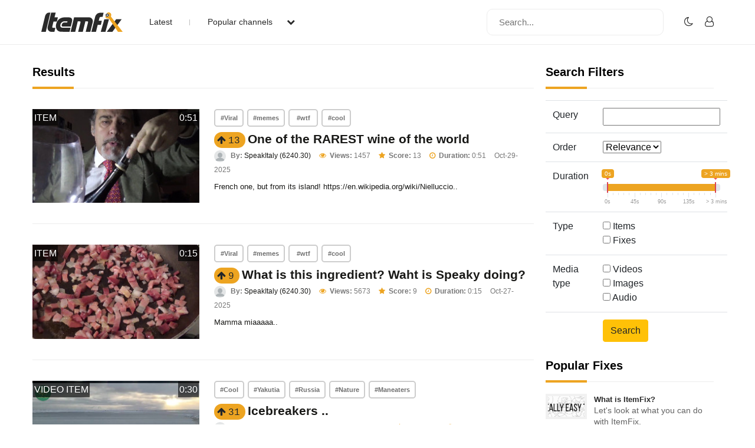

--- FILE ---
content_type: text/html; charset=UTF-8
request_url: https://www.itemfix.com/list?tag_string=cool&page=5
body_size: 49914
content:
<!DOCTYPE html>
<html lang="en">
<head>
<title>ItemFix - Social Video Factory</title>
<link rel="shortcut icon" type="image/png" href="https://u.itemfix.com/images/img_favicon.png" />
<meta http-equiv="X-UA-Compatible" content="IE=edge">
<meta name="viewport" content="width=device-width, initial-scale=1, maximum-scale=1, user-scalable=0"/>
<base href="https://www.itemfix.com/">
<meta property="og:title" content="ItemFix - Social Video Factory"/>
<meta property="og:description" content="Social Video Factory"/>
<meta property="og:image" content="https://u.itemfix.com/images/img_logo.png"/>
<meta property="og:url" content="https://www.itemfix.com/"/>
<link rel="canonical" href="https://www.itemfix.com/list?tag_string=cool&page=5" />
<link rel="preconnect" href="https://fonts.gstatic.com">
<link href="https://fonts.googleapis.com/css2?family=Poppins:wght@100;200;300;400;500;600;700;800;900&display=swap" rel="stylesheet">
<link rel="preconnect" href="https://fonts.gstatic.com">
<link href="https://fonts.googleapis.com/css2?family=Montserrat:wght@300;400;500;700&display=swap" rel="stylesheet">
<link rel="stylesheet" type="text/css" href="https://u.itemfix.com/css/bootstrap.min.css">
<link rel="stylesheet" type="text/css" href="https://u.itemfix.com/css/font-awesome.min.css">
<link rel="stylesheet" type="text/css" href="https://u.itemfix.com/css/style.css">
<link rel="stylesheet" type="text/css" href="https://u.itemfix.com/css/media.css">
<link href="https://u.itemfix.com/js/videojs2/skins/nuevo/videojs.min.css" rel="stylesheet" type="text/css" />
<link href="https://u.itemfix.com/js/videojs2/skins/nuevo/ima.min.css" rel="stylesheet" type="text/css" />
<script src="https://u.itemfix.com/js/jquery.min.js"></script>
<script src="https://code.jquery.com/ui/1.12.1/jquery-ui.min.js"></script>
<script src="https://u.itemfix.com/js/always_include.js"></script>
<script language="javascript">
$(document).ready(function() {
  perform_binding();

  jQuery(".profile-con").click(function(){
	jQuery(".profile-dropdown-div").slideToggle();
  });

  jQuery(".categories-con").click(function(){
	jQuery(".categories-dropdown-con").slideToggle();
  });

  $('.messages-table-outer table td input:checkbox').change(function(){
    if($(this).is(":checked")) {
        $(this).parents('tr').addClass("message-focus-color");
    } else {
        $(this).parents('tr').removeClass("message-focus-color");
    }
  });


  $(".header-right-inner form i").click(function(){
    $(".search-mobile-con").show();
  });
  $(".search-mobile-con img").click(function(){
    $(".search-mobile-con").hide();
  });

jQuery("button.navbar-toggle").click(function(){
	jQuery("html").toggleClass("nav-open");
	jQuery("body").toggleClass("overflow-hidden");
  });

});  //end $(document).ready(function() {


function themeToggle() {
  let element = document.body;
  element.classList.toggle("dark-mode");

  let theme = localStorage.getItem("theme");
  if (theme && theme === "dark-mode") {
    localStorage.setItem("theme", "");
  } else {
    localStorage.setItem("theme", "dark-mode");
  }
}

</script>
<script async src="https://pagead2.googlesyndication.com/pagead/js/adsbygoogle.js?client=ca-pub-4761214798132470" crossorigin="anonymous"></script>
<style>
.dark-mode, .dark-mode .content-main-outer-panel *  {
  color: #EBEBEB;
}
.dark-mode
{
	 background-color: black;
}
.dark-mode header * a
{
	 color: #fff !important;
}

.dark-mode header, .dark-mode footer, .dark-mode .header-outer *, .dark-mode footer .container *
{
	 background-color: #626262;
	 color: #fff;
}
.dark-mode .navbar-listing-con *,.dark-mode .alert-danger
{
	background-color: #626262 !important;
}

.dark-mode input,.dark-mode textarea,.dark-mode select,.dark-mode select *,.dark-mode .pagination *
{
	background-color: #fff !important;
	color: #000 !important;

}
.dark-mode .rate_thing,.dark-mode .btn-warning *
{
	color: #000 !important;

}
</style>
</head>
<body>
<script language="javascript">
	let dark_mode_class = localStorage.getItem("theme") || "";
	let element = document.body;
	if(dark_mode_class)element.classList.toggle(dark_mode_class);
</script>
<div id="modal1" class="modal fade">
<div class="modal-dialog modal-dialog-scrollable">
    <div class="modal-content">
            <div class="modal-header">
            	<h5 class="modal-title"></h5>
                <button type="button" class="close" data-dismiss="modal" aria-hidden="true">&times;</button>
            </div>
            <div class="modal-above-body"></div>
            <div class="modal-body">
                <p>Loading...</p>
            </div>
    </div>
</div>
</div>
<div id="modal2" class="modal fade">
<div class="modal-dialog modal-dialog-scrollable">
    <div class="modal-content">
            <div class="modal-header">
            	<h5 class="modal-title"></h5>
                <button type="button" class="close" data-dismiss="modal" aria-hidden="true">&times;</button>
            </div>
            <div class="modal-above-body"></div>
            <div class="modal-body">
                <p>Loading...</p>
            </div>
    </div>
</div>
</div>
<div id="modal3" class="modal fade">
<div class="modal-dialog modal-dialog-scrollable">
    <div class="modal-content">
            <div class="modal-header">
            	<h5 class="modal-title"></h5>
                <button type="button" class="close" data-dismiss="modal" aria-hidden="true">&times;</button>
            </div>
            <div class="modal-above-body"></div>
            <div class="modal-body">
                <p>Loading...</p>
            </div>
    </div>
</div>
</div>
<!-- HEADER START-->
<header class="header-outer fixed-top">
  <div class="container">
    <div class="row">
	  <div class="col-sm-4 col-md-6  pad-none header-left-outer">
	    <div class="logo-outer">
          <a href="https://www.itemfix.com/"><img src="https://u.itemfix.com/images/img_logo.png" alt="ItemFix Logo">
          </a>
      </div>


	  <div class="navigation-list">

		  <button type="button" class="navbar-toggle" style="display:none;">
					<span class="icon-bar"></span>
					<span class="icon-bar"></span>
					<span class="icon-bar"></span>
		  </button>

			<div class="pushmenu-push">
			  <ul>
				 <li><a href="list">Latest</a></li>
				 <li><a href="javascript://" class="categories-con">Popular channels  <i class="fa fa-chevron-down" aria-hidden="true"></i></a></li>

					<div class="categories-dropdown-con" style="display:none;">
						<ul>
						  <li><a href="c/video_to_gif">Video to GIF Tool</a></li>
						  <li><a href="c/viral">Viral</a></li>
						  <li><a href="c/memes">Memes</a></li>
						  <li><a href="c/news">News</a></li>
						  <li><a href="c/fail">Fail</a></li>
						  <li><a href="c/wtf">WTF</a></li>
						  <li><a href="c/crashes">Crashes</a></li>
						  <li><a href="c/cool">Cool</a></li>
						</ul>
					 </div>

			  </ul>

			  <div class="search-mobile-con d-none">
			  <form action="list" method="get">
					<input type="text" name="q" placeholder="Search..." value="">
			  </form>
			</div>

		  </div>

	  </div>
	  </div>

      <div class="col-sm-8 col-md-6 pad-none header-right-outer">
         <div class="header-right-inner">
			 <form action="list" method="get">
				<input name="q" type="text" placeholder="Search...">
				<i class="fa fa-search" aria-hidden="true"></i>
			  </form>

						<ul class="navbar-listing-con">
			  <li><a href="javascript://"  onClick="themeToggle()"><i class="fa fa-moon-o" aria-hidden="true" title="Toggle Nigh/Day Mode"></i></a></li>
			  <li><a href="user?a=login"><i class="fa fa-user-o" aria-hidden="true"></i></a></li>
			</ul>
				     </div>
	  </div>



		</div>

      </div>

	  <div class="search-mobile-con" style="display:none;">
	    <div class="container">
	        <div class="row">
				  <form action="list" method="get">
						<img src="https://u.itemfix.com/images/img_cross_icon.png" alt="cross icon">
						<input type="text" name="q" placeholder="Search...">
				  </form>
			</div>
	    </div>
	   </div>

</header>
<!-- HEADER END-->

<!--CONTENT PART START-->
<section class="content-main-outer-panel" id="content_section">
   <div class="container">
      <div class="row">      <div class="col-sm-12 col-md-9 pad-none content-left-outer">
                <style>
		  .thing_type_overlay
{
	position:absolute;
	padding:2px 2px 1px;
	text-align:center;
	color:#fff;
	background:rgba(0,0,0,0.6);
	text-transform:uppercase;
	top:1px;
	left:1px;
}

.duration_overlay
{
	position:absolute;
	padding:2px 2px 1px;
	text-align:center;
	color:#fff;
	background:rgba(0,0,0,0.6);
	text-transform:uppercase;
	top:1px;
	right:1px;
}
</style>

<div class="col-sm-12 pad-none staff-video-grid-main-outer">
			  <div class="row" id="thing_grid_container">
              		  <h1>Results</h1>
          
                        <div class="col-sm-12 pad-none itemfix-grid-main-inner">
		      <div class="col-sm-4 pad-none itemfix-categoires-left-pic"><a href="https://www.itemfix.com/v?t=fsi41z" alt="view 'One of the RAREST wine of the world'" id="preview_fsi41z" onmouseenter="play_preview_video('preview_fsi41z','https://u.itemfix.com/2025/Oct/29/ItemFix-dot-com-690233f409b18_vp.mp4','https://u.itemfix.com/2025/Oct/29/ItemFix-dot-com-690233f409b18_11_thumb.jpg','https://www.itemfix.com/v?t=fsi41z');"  onmouseout="load_static_image('preview_fsi41z','https://u.itemfix.com/2025/Oct/29/ItemFix-dot-com-690233f409b18_11_thumb.jpg');"><img src="https://u.itemfix.com/2025/Oct/29/ItemFix-dot-com-690233f409b18_11_thumb.jpg"></a><div class="thing_type_overlay"> item</div><div class="duration_overlay">0:51</div></div>
		      <div class="col-sm-8 pad-none itemfix-grid-right-con">
                            
			     <div class="col-sm-12 pad-none itemfix-tags-con" style="margin-bottom:2px">
                   <span><a href="list?q=Viral">#Viral</a></span> <span><a href="list?q=memes">#memes</a></span> <span><a href="list?q=wtf">#wtf</a></span> <span><a href="list?q=cool">#cool</a></span>                      </div> <!--col-sm-12 pad-none itemfix-tags-con-->
              	   				<span name="rate_thing_container[fsi41z]" class="hidden-xs; rate_thing uprate" style="cursor:pointer; background:#eda421; border-radius:25px; -moz-border-radius: 25px; -webkit-border-radius: 25px; padding:5px">
<samp class="arrow_top"><i class="fa fa-arrow-up rate_thing uprate" aria-hidden="true"></i></samp>
<samp class="text_center_con thing_score rate_thing uprate">13</samp>
</span>&nbsp;<h3 style="display:inline"><a href="https://www.itemfix.com/v?t=fsi41z">One of the RAREST wine of the world</a></h3>				 <div class="itemfix-grids-views-con">
				   <span><img src="https://u.itemfix.com/images/default_profile_image.png" alt="pic"> <strong>By:</strong> <a href="https://www.itemfix.com/c/SpeakItaly">SpeakItaly (6240.30)</a></span>
				   <span><i class="fa fa-eye" aria-hidden="true"></i> <strong>Views:</strong> 1457</span>
                   				   <span><i class="fa fa-star" aria-hidden="true"></i> <strong>Score:</strong> 13</span> 
                    				   <span><i class="fa fa-clock-o" aria-hidden="true"></i> <strong>Duration:</strong> 0:51</span>                   <span>Oct-29-2025</span>
				 </div>
				 <p>French one, but from its island! https://en.wikipedia.org/wiki/Nielluccio..</p>
			  </div>
		  </div>
                        <div class="col-sm-12 pad-none itemfix-grid-main-inner">
		      <div class="col-sm-4 pad-none itemfix-categoires-left-pic"><a href="https://www.itemfix.com/v?t=grgdfs" alt="view 'What is this ingredient? Waht is Speaky doing?'" id="preview_grgdfs" onmouseenter="play_preview_video('preview_grgdfs','https://u.itemfix.com/2025/Oct/27/ItemFix-dot-com-68ff6aaf96ec9_vp.mp4','https://u.itemfix.com/2025/Oct/27/ItemFix-dot-com-68ff6aaf96ec9_6_thumb.jpg','https://www.itemfix.com/v?t=grgdfs');"  onmouseout="load_static_image('preview_grgdfs','https://u.itemfix.com/2025/Oct/27/ItemFix-dot-com-68ff6aaf96ec9_6_thumb.jpg');"><img src="https://u.itemfix.com/2025/Oct/27/ItemFix-dot-com-68ff6aaf96ec9_6_thumb.jpg"></a><div class="thing_type_overlay"> item</div><div class="duration_overlay">0:15</div></div>
		      <div class="col-sm-8 pad-none itemfix-grid-right-con">
                            
			     <div class="col-sm-12 pad-none itemfix-tags-con" style="margin-bottom:2px">
                   <span><a href="list?q=Viral">#Viral</a></span> <span><a href="list?q=memes">#memes</a></span> <span><a href="list?q=wtf">#wtf</a></span> <span><a href="list?q=cool">#cool</a></span>                      </div> <!--col-sm-12 pad-none itemfix-tags-con-->
              	   				<span name="rate_thing_container[grgdfs]" class="hidden-xs; rate_thing uprate" style="cursor:pointer; background:#eda421; border-radius:25px; -moz-border-radius: 25px; -webkit-border-radius: 25px; padding:5px">
<samp class="arrow_top"><i class="fa fa-arrow-up rate_thing uprate" aria-hidden="true"></i></samp>
<samp class="text_center_con thing_score rate_thing uprate">9</samp>
</span>&nbsp;<h3 style="display:inline"><a href="https://www.itemfix.com/v?t=grgdfs">What is this ingredient? Waht is Speaky doing?</a></h3>				 <div class="itemfix-grids-views-con">
				   <span><img src="https://u.itemfix.com/images/default_profile_image.png" alt="pic"> <strong>By:</strong> <a href="https://www.itemfix.com/c/SpeakItaly">SpeakItaly (6240.30)</a></span>
				   <span><i class="fa fa-eye" aria-hidden="true"></i> <strong>Views:</strong> 5673</span>
                   				   <span><i class="fa fa-star" aria-hidden="true"></i> <strong>Score:</strong> 9</span> 
                    				   <span><i class="fa fa-clock-o" aria-hidden="true"></i> <strong>Duration:</strong> 0:15</span>                   <span>Oct-27-2025</span>
				 </div>
				 <p>Mamma miaaaaa..</p>
			  </div>
		  </div>
                        <div class="col-sm-12 pad-none itemfix-grid-main-inner">
		      <div class="col-sm-4 pad-none itemfix-categoires-left-pic"><a href="https://www.itemfix.com/v?t=rith4m" alt="view 'Icebreakers ..'" id="preview_rith4m" onmouseenter="play_preview_video('preview_rith4m','https://u.itemfix.com/2025/Oct/22/ItemFix-dot-com-68f89b2fc366b_vp.mp4','https://u.itemfix.com/2025/Oct/22/ItemFix-dot-com-68f89b2fc366b_16_thumb.jpg','https://www.itemfix.com/v?t=rith4m');"  onmouseout="load_static_image('preview_rith4m','https://u.itemfix.com/2025/Oct/22/ItemFix-dot-com-68f89b2fc366b_16_thumb.jpg');"><img src="https://u.itemfix.com/2025/Oct/22/ItemFix-dot-com-68f89b2fc366b_16_thumb.jpg"></a><div class="thing_type_overlay">video item</div><div class="duration_overlay">0:30</div></div>
		      <div class="col-sm-8 pad-none itemfix-grid-right-con">
                            
			     <div class="col-sm-12 pad-none itemfix-tags-con" style="margin-bottom:2px">
                   <span><a href="list?q=Cool">#Cool</a></span> <span><a href="list?q=Yakutia">#Yakutia</a></span> <span><a href="list?q=Russia">#Russia</a></span> <span><a href="list?q=Nature">#Nature</a></span> <span><a href="list?q=Maneaters">#Maneaters</a></span>                      </div> <!--col-sm-12 pad-none itemfix-tags-con-->
              	   				<span name="rate_thing_container[rith4m]" class="hidden-xs; rate_thing uprate" style="cursor:pointer; background:#eda421; border-radius:25px; -moz-border-radius: 25px; -webkit-border-radius: 25px; padding:5px">
<samp class="arrow_top"><i class="fa fa-arrow-up rate_thing uprate" aria-hidden="true"></i></samp>
<samp class="text_center_con thing_score rate_thing uprate">31</samp>
</span>&nbsp;<h3 style="display:inline"><a href="https://www.itemfix.com/v?t=rith4m">Icebreakers ..</a></h3>				 <div class="itemfix-grids-views-con">
				   <span><img src="https://u.itemfix.com/images/default_profile_image.png" alt="pic"> <strong>By:</strong> <a href="https://www.itemfix.com/c/humptydumpty">humptydumpty (3552.90)</a></span>
				   <span><i class="fa fa-eye" aria-hidden="true"></i> <strong>Views:</strong> 12090</span>
                   				   <span><i class="fa fa-star" aria-hidden="true"></i> <strong>Score:</strong> 31</span> 
                    				   <span><i class="fa fa-clock-o" aria-hidden="true"></i> <strong>Duration:</strong> 0:30</span>                   <span>Oct-22-2025</span>
				 </div>
				 <p>Nice scenery...</p>
			  </div>
		  </div>
                        <div class="col-sm-12 pad-none itemfix-grid-main-inner">
		      <div class="col-sm-4 pad-none itemfix-categoires-left-pic"><a href="https://www.itemfix.com/v?t=9ethad" alt="view 'Strange way (alien?) to make meatballs'" id="preview_9ethad" onmouseenter="play_preview_video('preview_9ethad','https://u.itemfix.com/2025/Oct/21/ItemFix-dot-com-68f7ace410826_vp.mp4','https://u.itemfix.com/2025/Oct/21/ItemFix-dot-com-68f7ace410826_7_thumb.jpg','https://www.itemfix.com/v?t=9ethad');"  onmouseout="load_static_image('preview_9ethad','https://u.itemfix.com/2025/Oct/21/ItemFix-dot-com-68f7ace410826_7_thumb.jpg');"><img src="https://u.itemfix.com/2025/Oct/21/ItemFix-dot-com-68f7ace410826_7_thumb.jpg"></a><div class="thing_type_overlay">video item</div><div class="duration_overlay">0:35</div></div>
		      <div class="col-sm-8 pad-none itemfix-grid-right-con">
                            
			     <div class="col-sm-12 pad-none itemfix-tags-con" style="margin-bottom:2px">
                   <span><a href="list?q=Viral">#Viral</a></span> <span><a href="list?q=memes">#memes</a></span> <span><a href="list?q=wtf">#wtf</a></span> <span><a href="list?q=cool">#cool</a></span>                      </div> <!--col-sm-12 pad-none itemfix-tags-con-->
              	   				<span name="rate_thing_container[9ethad]" class="hidden-xs; rate_thing uprate" style="cursor:pointer; background:#eda421; border-radius:25px; -moz-border-radius: 25px; -webkit-border-radius: 25px; padding:5px">
<samp class="arrow_top"><i class="fa fa-arrow-up rate_thing uprate" aria-hidden="true"></i></samp>
<samp class="text_center_con thing_score rate_thing uprate">19</samp>
</span>&nbsp;<h3 style="display:inline"><a href="https://www.itemfix.com/v?t=9ethad">Strange way (alien?) to make meatballs</a></h3>				 <div class="itemfix-grids-views-con">
				   <span><img src="https://u.itemfix.com/images/default_profile_image.png" alt="pic"> <strong>By:</strong> <a href="https://www.itemfix.com/c/SpeakItaly">SpeakItaly (6240.30)</a></span>
				   <span><i class="fa fa-eye" aria-hidden="true"></i> <strong>Views:</strong> 4526</span>
                   				   <span><i class="fa fa-star" aria-hidden="true"></i> <strong>Score:</strong> 19</span> 
                    				   <span><i class="fa fa-clock-o" aria-hidden="true"></i> <strong>Duration:</strong> 0:35</span>                   <span>Oct-21-2025</span>
				 </div>
				 <p>Is Anna an alien? Hmmmm....hmmmmm......</p>
			  </div>
		  </div>
                        <div class="col-sm-12 pad-none itemfix-grid-main-inner">
		      <div class="col-sm-4 pad-none itemfix-categoires-left-pic"><a href="https://www.itemfix.com/v?t=i31qcy" alt="view 'Is Anna an alien?'" id="preview_i31qcy" onmouseenter="play_preview_video('preview_i31qcy','https://u.itemfix.com/2025/Oct/21/ItemFix-dot-com-68f76cfc21eb3_vp.mp4','https://u.itemfix.com/2025/Oct/21/ItemFix-dot-com-68f76cfc21eb3_3_thumb.jpg','https://www.itemfix.com/v?t=i31qcy');"  onmouseout="load_static_image('preview_i31qcy','https://u.itemfix.com/2025/Oct/21/ItemFix-dot-com-68f76cfc21eb3_3_thumb.jpg');"><img src="https://u.itemfix.com/2025/Oct/21/ItemFix-dot-com-68f76cfc21eb3_3_thumb.jpg"></a><div class="thing_type_overlay">video item</div><div class="duration_overlay">1:15</div></div>
		      <div class="col-sm-8 pad-none itemfix-grid-right-con">
                            
			     <div class="col-sm-12 pad-none itemfix-tags-con" style="margin-bottom:2px">
                   <span><a href="list?q=Viral">#Viral</a></span> <span><a href="list?q=memes">#memes</a></span> <span><a href="list?q=wtf">#wtf</a></span> <span><a href="list?q=cool">#cool</a></span>                      </div> <!--col-sm-12 pad-none itemfix-tags-con-->
              	   				<span name="rate_thing_container[i31qcy]" class="hidden-xs; rate_thing uprate" style="cursor:pointer; background:#eda421; border-radius:25px; -moz-border-radius: 25px; -webkit-border-radius: 25px; padding:5px">
<samp class="arrow_top"><i class="fa fa-arrow-up rate_thing uprate" aria-hidden="true"></i></samp>
<samp class="text_center_con thing_score rate_thing uprate">8</samp>
</span>&nbsp;<h3 style="display:inline"><a href="https://www.itemfix.com/v?t=i31qcy">Is Anna an alien?</a></h3>				 <div class="itemfix-grids-views-con">
				   <span><img src="https://u.itemfix.com/images/default_profile_image.png" alt="pic"> <strong>By:</strong> <a href="https://www.itemfix.com/c/SpeakItaly">SpeakItaly (6240.30)</a></span>
				   <span><i class="fa fa-eye" aria-hidden="true"></i> <strong>Views:</strong> 2976</span>
                   				   <span><i class="fa fa-star" aria-hidden="true"></i> <strong>Score:</strong> 8</span> 
                    				   <span><i class="fa fa-clock-o" aria-hidden="true"></i> <strong>Duration:</strong> 1:15</span>                   <span>Oct-21-2025</span>
				 </div>
				 <p>Anna does strange things:
- She works
- She cooks
- She washes herself..</p>
			  </div>
		  </div>
                        <div class="col-sm-12 pad-none itemfix-grid-main-inner">
		      <div class="col-sm-4 pad-none itemfix-categoires-left-pic"><a href="https://www.itemfix.com/v?t=oaze6f" alt="view 'Making RICOTTA HOMEMADE'" id="preview_oaze6f" onmouseenter="play_preview_video('preview_oaze6f','https://u.itemfix.com/2025/Oct/19/ItemFix-dot-com-68f50a66dc228_vp.mp4','https://u.itemfix.com/2025/Oct/19/ItemFix-dot-com-68f50a66dc228_5_thumb.jpg','https://www.itemfix.com/v?t=oaze6f');"  onmouseout="load_static_image('preview_oaze6f','https://u.itemfix.com/2025/Oct/19/ItemFix-dot-com-68f50a66dc228_5_thumb.jpg');"><img src="https://u.itemfix.com/2025/Oct/19/ItemFix-dot-com-68f50a66dc228_5_thumb.jpg"></a><div class="thing_type_overlay">video item</div><div class="duration_overlay">1:42</div></div>
		      <div class="col-sm-8 pad-none itemfix-grid-right-con">
                            
			     <div class="col-sm-12 pad-none itemfix-tags-con" style="margin-bottom:2px">
                   <span><a href="list?q=Viral">#Viral</a></span> <span><a href="list?q=memes">#memes</a></span> <span><a href="list?q=wtf">#wtf</a></span> <span><a href="list?q=cool">#cool</a></span>                      </div> <!--col-sm-12 pad-none itemfix-tags-con-->
              	   				<span name="rate_thing_container[oaze6f]" class="hidden-xs; rate_thing uprate" style="cursor:pointer; background:#eda421; border-radius:25px; -moz-border-radius: 25px; -webkit-border-radius: 25px; padding:5px">
<samp class="arrow_top"><i class="fa fa-arrow-up rate_thing uprate" aria-hidden="true"></i></samp>
<samp class="text_center_con thing_score rate_thing uprate">15</samp>
</span>&nbsp;<h3 style="display:inline"><a href="https://www.itemfix.com/v?t=oaze6f">Making RICOTTA HOMEMADE</a></h3>				 <div class="itemfix-grids-views-con">
				   <span><img src="https://u.itemfix.com/images/default_profile_image.png" alt="pic"> <strong>By:</strong> <a href="https://www.itemfix.com/c/SpeakItaly">SpeakItaly (6240.30)</a></span>
				   <span><i class="fa fa-eye" aria-hidden="true"></i> <strong>Views:</strong> 6386</span>
                   				   <span><i class="fa fa-star" aria-hidden="true"></i> <strong>Score:</strong> 15</span> 
                    				   <span><i class="fa fa-clock-o" aria-hidden="true"></i> <strong>Duration:</strong> 1:42</span>                   <span>Oct-19-2025</span>
				 </div>
				 <p>Mamma miaaaaa..</p>
			  </div>
		  </div>
                        <div class="col-sm-12 pad-none itemfix-grid-main-inner">
		      <div class="col-sm-4 pad-none itemfix-categoires-left-pic"><a href="https://www.itemfix.com/v?t=f82eb1" alt="view 'WHAT IS THIS? ALIEN???'" id="preview_f82eb1" onmouseenter="play_preview_video('preview_f82eb1','https://u.itemfix.com/2025/Oct/19/ItemFix-dot-com-68f4c428da104_vp.mp4','https://u.itemfix.com/2025/Oct/19/ItemFix-dot-com-68f4c428da104_8_thumb.jpg','https://www.itemfix.com/v?t=f82eb1');"  onmouseout="load_static_image('preview_f82eb1','https://u.itemfix.com/2025/Oct/19/ItemFix-dot-com-68f4c428da104_8_thumb.jpg');"><img src="https://u.itemfix.com/2025/Oct/19/ItemFix-dot-com-68f4c428da104_8_thumb.jpg"></a><div class="thing_type_overlay">video item</div><div class="duration_overlay">0:15</div></div>
		      <div class="col-sm-8 pad-none itemfix-grid-right-con">
                            
			     <div class="col-sm-12 pad-none itemfix-tags-con" style="margin-bottom:2px">
                   <span><a href="list?q=Viral">#Viral</a></span> <span><a href="list?q=memes">#memes</a></span> <span><a href="list?q=wtf">#wtf</a></span> <span><a href="list?q=cool">#cool</a></span>                      </div> <!--col-sm-12 pad-none itemfix-tags-con-->
              	   				<span name="rate_thing_container[f82eb1]" class="hidden-xs; rate_thing uprate" style="cursor:pointer; background:#eda421; border-radius:25px; -moz-border-radius: 25px; -webkit-border-radius: 25px; padding:5px">
<samp class="arrow_top"><i class="fa fa-arrow-up rate_thing uprate" aria-hidden="true"></i></samp>
<samp class="text_center_con thing_score rate_thing uprate">13</samp>
</span>&nbsp;<h3 style="display:inline"><a href="https://www.itemfix.com/v?t=f82eb1">WHAT IS THIS? ALIEN???</a></h3>				 <div class="itemfix-grids-views-con">
				   <span><img src="https://u.itemfix.com/images/default_profile_image.png" alt="pic"> <strong>By:</strong> <a href="https://www.itemfix.com/c/SpeakItaly">SpeakItaly (6240.30)</a></span>
				   <span><i class="fa fa-eye" aria-hidden="true"></i> <strong>Views:</strong> 7223</span>
                   				   <span><i class="fa fa-star" aria-hidden="true"></i> <strong>Score:</strong> 13</span> 
                    				   <span><i class="fa fa-clock-o" aria-hidden="true"></i> <strong>Duration:</strong> 0:15</span>                   <span>Oct-19-2025</span>
				 </div>
				 <p>Scary..</p>
			  </div>
		  </div>
                        <div class="col-sm-12 pad-none itemfix-grid-main-inner">
		      <div class="col-sm-4 pad-none itemfix-categoires-left-pic"><a href="https://www.itemfix.com/v?t=ma9wd4" alt="view 'Mushrooms in the living room'" id="preview_ma9wd4" onmouseenter="play_preview_video('preview_ma9wd4','https://u.itemfix.com/2025/Oct/17/ItemFix-dot-com-68f1f26492148_vp.mp4','https://u.itemfix.com/2025/Oct/17/ItemFix-dot-com-68f1f26492148_9_thumb.jpg','https://www.itemfix.com/v?t=ma9wd4');"  onmouseout="load_static_image('preview_ma9wd4','https://u.itemfix.com/2025/Oct/17/ItemFix-dot-com-68f1f26492148_9_thumb.jpg');"><img src="https://u.itemfix.com/2025/Oct/17/ItemFix-dot-com-68f1f26492148_9_thumb.jpg"></a><div class="thing_type_overlay">video item</div><div class="duration_overlay">0:20</div></div>
		      <div class="col-sm-8 pad-none itemfix-grid-right-con">
                            
			     <div class="col-sm-12 pad-none itemfix-tags-con" style="margin-bottom:2px">
                   <span><a href="list?q=Viral">#Viral</a></span> <span><a href="list?q=memes">#memes</a></span> <span><a href="list?q=wtf">#wtf</a></span> <span><a href="list?q=cool">#cool</a></span>                      </div> <!--col-sm-12 pad-none itemfix-tags-con-->
              	   				<span name="rate_thing_container[ma9wd4]" class="hidden-xs; rate_thing uprate" style="cursor:pointer; background:#eda421; border-radius:25px; -moz-border-radius: 25px; -webkit-border-radius: 25px; padding:5px">
<samp class="arrow_top"><i class="fa fa-arrow-up rate_thing uprate" aria-hidden="true"></i></samp>
<samp class="text_center_con thing_score rate_thing uprate">14</samp>
</span>&nbsp;<h3 style="display:inline"><a href="https://www.itemfix.com/v?t=ma9wd4">Mushrooms in the living room</a></h3>				 <div class="itemfix-grids-views-con">
				   <span><img src="https://u.itemfix.com/images/default_profile_image.png" alt="pic"> <strong>By:</strong> <a href="https://www.itemfix.com/c/SpeakItaly">SpeakItaly (6240.30)</a></span>
				   <span><i class="fa fa-eye" aria-hidden="true"></i> <strong>Views:</strong> 3627</span>
                   				   <span><i class="fa fa-star" aria-hidden="true"></i> <strong>Score:</strong> 14</span> 
                    				   <span><i class="fa fa-clock-o" aria-hidden="true"></i> <strong>Duration:</strong> 0:20</span>                   <span>Oct-17-2025</span>
				 </div>
				 <p>Mamma miaaaa..</p>
			  </div>
		  </div>
                        <div class="col-sm-12 pad-none itemfix-grid-main-inner">
		      <div class="col-sm-4 pad-none itemfix-categoires-left-pic"><a href="https://www.itemfix.com/v?t=13qa4t" alt="view 'When you remember that as a child you thought life would be beautiful.....'" id="preview_13qa4t" onmouseenter="play_preview_video('preview_13qa4t','https://u.itemfix.com/2025/Oct/15/ItemFix-dot-com-68efa4e9de70e_vp.mp4','https://u.itemfix.com/2025/Oct/15/ItemFix-dot-com-68efa4e9de70e_10_thumb.jpg','https://www.itemfix.com/v?t=13qa4t');"  onmouseout="load_static_image('preview_13qa4t','https://u.itemfix.com/2025/Oct/15/ItemFix-dot-com-68efa4e9de70e_10_thumb.jpg');"><img src="https://u.itemfix.com/2025/Oct/15/ItemFix-dot-com-68efa4e9de70e_10_thumb.jpg"></a><div class="thing_type_overlay"> item</div><div class="duration_overlay">0:37</div></div>
		      <div class="col-sm-8 pad-none itemfix-grid-right-con">
                            
			     <div class="col-sm-12 pad-none itemfix-tags-con" style="margin-bottom:2px">
                   <span><a href="list?q=Viral">#Viral</a></span> <span><a href="list?q=memes">#memes</a></span> <span><a href="list?q=wtf">#wtf</a></span> <span><a href="list?q=cool">#cool</a></span>                      </div> <!--col-sm-12 pad-none itemfix-tags-con-->
              	   				<span name="rate_thing_container[13qa4t]" class="hidden-xs; rate_thing uprate" style="cursor:pointer; background:#eda421; border-radius:25px; -moz-border-radius: 25px; -webkit-border-radius: 25px; padding:5px">
<samp class="arrow_top"><i class="fa fa-arrow-up rate_thing uprate" aria-hidden="true"></i></samp>
<samp class="text_center_con thing_score rate_thing uprate">11</samp>
</span>&nbsp;<h3 style="display:inline"><a href="https://www.itemfix.com/v?t=13qa4t">When you remember that as a child you thought life would be beautiful.....</a></h3>				 <div class="itemfix-grids-views-con">
				   <span><img src="https://u.itemfix.com/images/default_profile_image.png" alt="pic"> <strong>By:</strong> <a href="https://www.itemfix.com/c/SpeakItaly">SpeakItaly (6240.30)</a></span>
				   <span><i class="fa fa-eye" aria-hidden="true"></i> <strong>Views:</strong> 6944</span>
                   				   <span><i class="fa fa-star" aria-hidden="true"></i> <strong>Score:</strong> 11</span> 
                    				   <span><i class="fa fa-clock-o" aria-hidden="true"></i> <strong>Duration:</strong> 0:37</span>                   <span>Oct-15-2025</span>
				 </div>
				 <p>Do you know that moment? Mamma miaaaaaa..</p>
			  </div>
		  </div>
                        <div class="col-sm-12 pad-none itemfix-grid-main-inner">
		      <div class="col-sm-4 pad-none itemfix-categoires-left-pic"><a href="https://www.itemfix.com/v?t=7hgnwi" alt="view 'Italian cuisine is OVER for Anna?'" id="preview_7hgnwi" onmouseenter="play_preview_video('preview_7hgnwi','https://u.itemfix.com/2025/Oct/13/ItemFix-dot-com-68ed27a5bf08e_vp.mp4','https://u.itemfix.com/2025/Oct/13/ItemFix-dot-com-68ed27a5bf08e_15_thumb.jpg','https://www.itemfix.com/v?t=7hgnwi');"  onmouseout="load_static_image('preview_7hgnwi','https://u.itemfix.com/2025/Oct/13/ItemFix-dot-com-68ed27a5bf08e_15_thumb.jpg');"><img src="https://u.itemfix.com/2025/Oct/13/ItemFix-dot-com-68ed27a5bf08e_15_thumb.jpg"></a><div class="thing_type_overlay"> item</div><div class="duration_overlay">0:22</div></div>
		      <div class="col-sm-8 pad-none itemfix-grid-right-con">
                            
			     <div class="col-sm-12 pad-none itemfix-tags-con" style="margin-bottom:2px">
                   <span><a href="list?q=Viral">#Viral</a></span> <span><a href="list?q=memes">#memes</a></span> <span><a href="list?q=wtf">#wtf</a></span> <span><a href="list?q=cool">#cool</a></span>                      </div> <!--col-sm-12 pad-none itemfix-tags-con-->
              	   				<span name="rate_thing_container[7hgnwi]" class="hidden-xs; rate_thing uprate" style="cursor:pointer; background:#eda421; border-radius:25px; -moz-border-radius: 25px; -webkit-border-radius: 25px; padding:5px">
<samp class="arrow_top"><i class="fa fa-arrow-up rate_thing uprate" aria-hidden="true"></i></samp>
<samp class="text_center_con thing_score rate_thing uprate">11</samp>
</span>&nbsp;<h3 style="display:inline"><a href="https://www.itemfix.com/v?t=7hgnwi">Italian cuisine is OVER for Anna?</a></h3>				 <div class="itemfix-grids-views-con">
				   <span><img src="https://u.itemfix.com/images/default_profile_image.png" alt="pic"> <strong>By:</strong> <a href="https://www.itemfix.com/c/SpeakItaly">SpeakItaly (6240.30)</a></span>
				   <span><i class="fa fa-eye" aria-hidden="true"></i> <strong>Views:</strong> 3131</span>
                   				   <span><i class="fa fa-star" aria-hidden="true"></i> <strong>Score:</strong> 11</span> 
                    				   <span><i class="fa fa-clock-o" aria-hidden="true"></i> <strong>Duration:</strong> 0:22</span>                   <span>Oct-13-2025</span>
				 </div>
				 <p>Okay, guys. As I mentioned, Anna has completely lost her mind over the air fryer, so she doesn't coo..</p>
			  </div>
		  </div>
                        <div class="col-sm-12 pad-none itemfix-grid-main-inner">
		      <div class="col-sm-4 pad-none itemfix-categoires-left-pic"><a href="https://www.itemfix.com/v?t=oarg1d" alt="view 'Anna at work!'" id="preview_oarg1d" onmouseenter="play_preview_video('preview_oarg1d','https://u.itemfix.com/2025/Oct/13/ItemFix-dot-com-68ecc9e106742_vp.mp4','https://u.itemfix.com/2025/Oct/13/ItemFix-dot-com-68ecc9e106742_6_thumb.jpg','https://www.itemfix.com/v?t=oarg1d');"  onmouseout="load_static_image('preview_oarg1d','https://u.itemfix.com/2025/Oct/13/ItemFix-dot-com-68ecc9e106742_6_thumb.jpg');"><img src="https://u.itemfix.com/2025/Oct/13/ItemFix-dot-com-68ecc9e106742_6_thumb.jpg"></a><div class="thing_type_overlay">video item</div><div class="duration_overlay">0:17</div></div>
		      <div class="col-sm-8 pad-none itemfix-grid-right-con">
                            
			     <div class="col-sm-12 pad-none itemfix-tags-con" style="margin-bottom:2px">
                   <span><a href="list?q=Viral">#Viral</a></span> <span><a href="list?q=memes">#memes</a></span> <span><a href="list?q=wtf">#wtf</a></span> <span><a href="list?q=cool">#cool</a></span>                      </div> <!--col-sm-12 pad-none itemfix-tags-con-->
              	   				<span name="rate_thing_container[oarg1d]" class="hidden-xs; rate_thing uprate" style="cursor:pointer; background:#eda421; border-radius:25px; -moz-border-radius: 25px; -webkit-border-radius: 25px; padding:5px">
<samp class="arrow_top"><i class="fa fa-arrow-up rate_thing uprate" aria-hidden="true"></i></samp>
<samp class="text_center_con thing_score rate_thing uprate">17</samp>
</span>&nbsp;<h3 style="display:inline"><a href="https://www.itemfix.com/v?t=oarg1d">Anna at work!</a></h3>				 <div class="itemfix-grids-views-con">
				   <span><img src="https://u.itemfix.com/images/default_profile_image.png" alt="pic"> <strong>By:</strong> <a href="https://www.itemfix.com/c/SpeakItaly">SpeakItaly (6240.30)</a></span>
				   <span><i class="fa fa-eye" aria-hidden="true"></i> <strong>Views:</strong> 10261</span>
                   				   <span><i class="fa fa-star" aria-hidden="true"></i> <strong>Score:</strong> 17</span> 
                    				   <span><i class="fa fa-clock-o" aria-hidden="true"></i> <strong>Duration:</strong> 0:17</span>                   <span>Oct-13-2025</span>
				 </div>
				 <p>Meanwhile I drink......</p>
			  </div>
		  </div>
                        <div class="col-sm-12 pad-none itemfix-grid-main-inner">
		      <div class="col-sm-4 pad-none itemfix-categoires-left-pic"><a href="https://www.itemfix.com/v?t=lojwd6" alt="view 'Guess what is this for!'" id="preview_lojwd6" onmouseenter="play_preview_video('preview_lojwd6','https://u.itemfix.com/2025/Oct/12/ItemFix-dot-com-68eb79922eafe_vp.mp4','https://u.itemfix.com/2025/Oct/12/ItemFix-dot-com-68eb79922eafe_3_thumb.jpg','https://www.itemfix.com/v?t=lojwd6');"  onmouseout="load_static_image('preview_lojwd6','https://u.itemfix.com/2025/Oct/12/ItemFix-dot-com-68eb79922eafe_3_thumb.jpg');"><img src="https://u.itemfix.com/2025/Oct/12/ItemFix-dot-com-68eb79922eafe_3_thumb.jpg"></a><div class="thing_type_overlay"> item</div><div class="duration_overlay">0:10</div></div>
		      <div class="col-sm-8 pad-none itemfix-grid-right-con">
                            
			     <div class="col-sm-12 pad-none itemfix-tags-con" style="margin-bottom:2px">
                   <span><a href="list?q=Viral">#Viral</a></span> <span><a href="list?q=memes">#memes</a></span> <span><a href="list?q=wtf">#wtf</a></span> <span><a href="list?q=cool">#cool</a></span>                      </div> <!--col-sm-12 pad-none itemfix-tags-con-->
              	   				<span name="rate_thing_container[lojwd6]" class="hidden-xs; rate_thing uprate" style="cursor:pointer; background:#eda421; border-radius:25px; -moz-border-radius: 25px; -webkit-border-radius: 25px; padding:5px">
<samp class="arrow_top"><i class="fa fa-arrow-up rate_thing uprate" aria-hidden="true"></i></samp>
<samp class="text_center_con thing_score rate_thing uprate">12</samp>
</span>&nbsp;<h3 style="display:inline"><a href="https://www.itemfix.com/v?t=lojwd6">Guess what is this for!</a></h3>				 <div class="itemfix-grids-views-con">
				   <span><img src="https://u.itemfix.com/images/default_profile_image.png" alt="pic"> <strong>By:</strong> <a href="https://www.itemfix.com/c/SpeakItaly">SpeakItaly (6240.30)</a></span>
				   <span><i class="fa fa-eye" aria-hidden="true"></i> <strong>Views:</strong> 5859</span>
                   				   <span><i class="fa fa-star" aria-hidden="true"></i> <strong>Score:</strong> 12</span> 
                    				   <span><i class="fa fa-clock-o" aria-hidden="true"></i> <strong>Duration:</strong> 0:10</span>                   <span>Oct-12-2025</span>
				 </div>
				 <p>..</p>
			  </div>
		  </div>
           
  
<!--PAGINATION START--> 
<div class="col-sm-12 pad-none itemfix-grid-main-inner pagination-main">
<nav aria-label="Page navigation">
  <ul class="pagination justify-content-center">
      <li class="page-item">
          <a href="list?tag_string=cool&page=4" aria-label="Previous" class="page-link">
        <i class="fa fa-angle-left" aria-hidden="true"></i>
      </a>
          </li>
        <li class="page-item">
        <a href="list?tag_string=cool&page=2" class="page-link">2</a>
        </li>
        <li class="page-item">
        <a href="list?tag_string=cool&page=3" class="page-link">3</a>
        </li>
        <li class="page-item">
        <a href="list?tag_string=cool&page=4" class="page-link">4</a>
        </li>
        <li class="page-item">
    <a href="javascript://" style="color:#000 !important" class="page-link"><strong>5</strong></a>     <li class="page-item">
        <a href="list?tag_string=cool&page=6" class="page-link">6</a>
        </li>
        <li class="page-item">
        <a href="list?tag_string=cool&page=7" class="page-link">7</a>
        </li>
        <li class="page-item">
        <a href="list?tag_string=cool&page=8" class="page-link">8</a>
        </li>
        <li class="page-item">
          <a href="list?tag_string=cool&page=6" class="page-link" aria-label="Next">
     <i class="fa fa-angle-right" aria-hidden="true"></i>

      </a>
          </li>
      </ul>
</nav> 
</div> <!--col-sm-12 pad-none pagination-main-->
<!--PAGINATION END-->
</div> <!--row-->
</div> <!--class="col-sm-12 pad-none staff-video-grid-main-outer"-->
      </div> <!--col-sm-12 col-md-9 pad-none content-left-outer-->
      <div class="col-sm-12 col-md-3 pad-none content-right-outer">
      <link rel="stylesheet" href="https://u.itemfix.com/css/ion.rangeSlider.min.css"/>
      <script src="https://u.itemfix.com/js/ion.rangeSlider.min.js"></script>
      <script language="javascript">
	$(document).ready(function() {
		
		var from = 0;
		var to = 180;
		
	  function my_prettify (n) {
		if(n==60)return "1 min";
		if(n==120)return "2 mins";
		if(n==180)return "> 3 mins"; 
		else return n+'s';
    }	
		
	  $("#duration_range_seekbar").ionRangeSlider({
        type: "double",  
		min: 0,
        max: 180,
		from: 0,
		to: 180,
		step: 1,  
        grid: true,
		prettify: my_prettify
  }); 
  
  instance.update({
   from: 10 //your new value
 });
	});
	  </script>
      <h2>Search Filters</h2>
      <form action="list" method="get">
      <table class="table">
          <td>Query</td>
          <td><input type="text" name="q" id="q" value="" /></td>
        </tr>
        <tr>
          <td width="27%">Order</td>
          <td width="73%"><select name="order_by" id="order_by">
            <option value="relevance">Relevance</option>
            <option value="virality">Virality</option>
            <option value="newest_added">Newest</option>
          </select></td>
        </tr>
        <tr>
          <td valign="top">Duration</td>
          <td><input id="duration_range_seekbar" />
          <input name="duration_from" id="duration_from" value="" type="hidden" />
          <input name="duration_to"  id="duration_to" value="" type="hidden" />
          </td>
        </tr>
        <tr>
          <td valign="top">Type</td>
          <td><input name="type_array[]" type="checkbox" value="item" />
            Items<br />
            <input name="type_array[]" type="checkbox" value="fix" /> 
            Fixes</td>
        </tr>
        <tr>
          <td valign="top">Media type</td>
          <td><input name="media_type_array[]" type="checkbox" value="video" /> 
            Videos
<br />
<input name="media_type_array[]" type="checkbox" value="image" /> 
Images
<br />
<input name="media_type_array[]" type="checkbox" value="audio" /> 
Audio
</td>
        </tr>
                <tr>
          <td valign="top">&nbsp;</td>
          <td><input type="submit" name="button" id="button" value="Search" class="btn btn-warning" onclick="$('#duration_from').val($('#duration_range_seekbar').data('ionRangeSlider').result.from); $('#duration_to').val($('#duration_range_seekbar').data('ionRangeSlider').result.to);" /></td>
        </tr>
      </table>
      </form>
                  			<h2>Popular Fixes</h2>

            			<div class="col-12 pad-none content-latest-post-outer">
			  <a href="https://www.itemfix.com/v?t=lu9eeq">
			   <div class="content-latest-post-left"><img src="https://u.itemfix.com/2021/Jun/5/ItemFix-dot-com-60bb3d813bc3c_12_thumb.jpg" alt="pic"></div>
			   <div class="content-latest-post-right">
			      <h4>What is ItemFix?</h4>
				  <p>Let's look at what you can do with ItemFix.</p>
			   </div>
			  </a>
			</div>
            			<div class="col-12 pad-none content-latest-post-outer">
			  <a href="https://www.itemfix.com/v?t=m670dy">
			   <div class="content-latest-post-left"><img src="https://u.itemfix.com/2021/Jul/15/ItemFix-dot-com-60f04edf7386c_15_thumb.jpg" alt="pic"></div>
			   <div class="content-latest-post-right">
			      <h4>Tutorial: ItemFix Meme Generator</h4>
				  <p>A quick look at using our MEME generator here on Itemfix
You can find the meme generator here: itemfix.com/image_meme_generator</p>
			   </div>
			  </a>
			</div>
            			<div class="col-12 pad-none content-latest-post-outer">
			  <a href="https://www.itemfix.com/v?t=ret0dy">
			   <div class="content-latest-post-left"><img src="https://u.itemfix.com/2021/Jul/15/ItemFix-dot-com-60f04ee6012d1_96_thumb.jpg" alt="pic"></div>
			   <div class="content-latest-post-right">
			      <h4>Tutorial: Text to Speech</h4>
				  <p>Taking a look at the text to speech engine on ItemFix. Let's see what you can do with it!

You can find the text to speech tool here: www.itemfix.com/text_to_speech</p>
			   </div>
			  </a>
			</div>
            			<div class="col-12 pad-none content-latest-post-outer">
			  <a href="https://www.itemfix.com/v?t=a5tk1b">
			   <div class="content-latest-post-left"><img src="https://u.itemfix.com/2021/Jul/1/ItemFix-dot-com-60dd5c34b6658_6_thumb.jpg" alt="pic"></div>
			   <div class="content-latest-post-right">
			      <h4>It was at this moment...a meme tutorial</h4>
				  <p>Learn how to use the &quot;It was at this moment...&quot; template. Perfect for accidents, stupidity, marriage proposals and more!</p>
			   </div>
			  </a>
			</div>
            			<div class="col-12 pad-none content-latest-post-outer">
			  <a href="https://www.itemfix.com/v?t=41h6uu">
			   <div class="content-latest-post-left"><img src="https://u.itemfix.com/2021/Jun/8/ItemFix-dot-com-60befb1bafc45_6_thumb.jpg" alt="pic"></div>
			   <div class="content-latest-post-right">
			      <h4>ItemFix Tutorial - Short compilation</h4>
				  <p>For this tutorial we use two different templates to create a short tutorial using two video clips and some assets.</p>
			   </div>
			  </a>
			</div>
            			<div class="col-12 pad-none content-latest-post-outer">
			  <a href="https://www.itemfix.com/v?t=a1ol6p">
			   <div class="content-latest-post-left"><img src="https://u.itemfix.com/2021/May/20/ItemFix-dot-com-60a5e55e2375d_5_thumb.jpg" alt="pic"></div>
			   <div class="content-latest-post-right">
			      <h4>Video to GIF tutorial</h4>
				  <p>Here we take a look at using the Video to GIF template allowing you to create animated GIFs from video clips to use everywhere.</p>
			   </div>
			  </a>
			</div>
            			<div class="col-12 pad-none content-latest-post-outer">
			  <a href="https://www.itemfix.com/v?t=lt91et">
			   <div class="content-latest-post-left"><img src="https://u.itemfix.com/2021/May/18/ItemFix-dot-com-60a35118e013f_38_thumb.jpg" alt="pic"></div>
			   <div class="content-latest-post-right">
			      <h4>Benny Hill Overlay Tutorial</h4>
				  <p>How to use our &quot;Benny Hill&quot; overlay</p>
			   </div>
			  </a>
			</div>
            
			<div class="content-categories-tags-outer">
			<h2>Popular Tools</h2>
			 <div class="col-sm-12 pad-none content-categories-tags-con">
			   <span><a href="image_meme_generator">Image Meme Generator</a></span>
               <span><a href="text_to_speech">Text to Speech</a></span>
               			 </div>
			</div> <!--content-categories-tags-outer-->


			<div class="content-categories-tags-outer">
			<h2>Popular Tags</h2>
			 <div class="col-sm-12 pad-none content-categories-tags-con">
			   <span><a href="list?q=fail">#Fail</a></span>
			   <span><a href="list?q=thug life">#Thug Life</a></span>
			   <span><a href="list?q=wtf">#WTF</a></span>
			   <span><a href="list?q=news">#News</a></span>
			   <span><a href="list?q=politics">#Politics</a></span>
               <span><a href="list?q=feel good">#Feel Good</a></span>
			   <span><a href="list?q=meme">#Meme</a></span>
			 </div>
			</div> <!--content-categories-tags-outer-->
            <div class="col-12 pad-none advertise-pic">
            </div>	  </div> <!--col-sm-12 col-md-3 pad-none content-right-outer-->
      
	  </div> <!--row-->
   </div> <!--container-->
</section> <!--content-main-outer-panel-->
<!--CONTENT PART END-->

<!--FOOTER START-->
<footer style="padding-bottom:100px">
   <div class="container">
       <div class="row">
	       <div class="col-sm-12 col-md-3 col-lg-3 pad-none footer-logo"><a href=""><img src="https://u.itemfix.com/images/img_logo.png"  alt="logo"></a></div>
	       <div class="col-sm-12 col-md-6 col-lg-6 pad-none footer-links-con">
		      <ul>
                 <li><a href="rss">RSS Feed</a></li>
			     <li><a href="faq">Rules & FAQ</a></li>
			     <li><a href="contact_us">Contact Itemfix</a></li>
			  </ul>
			  <ul>
			     <li><a href="tos">Terms & Conditions</a></li>
			     <li><a href="privacy">Privacy Policy</a></li>
			     <li><a href="copyright">Copyright / DMCA</a></li>
                 <li><a href="https://www.commonsensemedia.org/articles/parents-ultimate-guide-to-parental-controls" target="_blank" rel="nofollow">Parental Control - Best Practises</a>
			  </ul>
		   </div>
	       <div class="col-sm-12 col-md-3 col-lg-3 pad-none footer-social-links-con">
	       				<div class="col-sm-12 pad-none copyright-con">Copyright &copy; 2026  All Rights Reserved.</div>
		   </div>
	   </div>
	</div>
</footer>
<!--FOOTER END-->
<script src="https://u.itemfix.com/js/bootstrap.min.js"></script>
   <script src="https://u.itemfix.com/js/videojs2/video.min.js"></script>
   <script src="https://u.itemfix.com/js/videojs2/nuevo2.js"></script>
</body>
</html>

--- FILE ---
content_type: text/html; charset=utf-8
request_url: https://www.google.com/recaptcha/api2/aframe
body_size: 266
content:
<!DOCTYPE HTML><html><head><meta http-equiv="content-type" content="text/html; charset=UTF-8"></head><body><script nonce="0tGOtOgs5zhRjeOM8FEt3w">/** Anti-fraud and anti-abuse applications only. See google.com/recaptcha */ try{var clients={'sodar':'https://pagead2.googlesyndication.com/pagead/sodar?'};window.addEventListener("message",function(a){try{if(a.source===window.parent){var b=JSON.parse(a.data);var c=clients[b['id']];if(c){var d=document.createElement('img');d.src=c+b['params']+'&rc='+(localStorage.getItem("rc::a")?sessionStorage.getItem("rc::b"):"");window.document.body.appendChild(d);sessionStorage.setItem("rc::e",parseInt(sessionStorage.getItem("rc::e")||0)+1);localStorage.setItem("rc::h",'1769385262590');}}}catch(b){}});window.parent.postMessage("_grecaptcha_ready", "*");}catch(b){}</script></body></html>